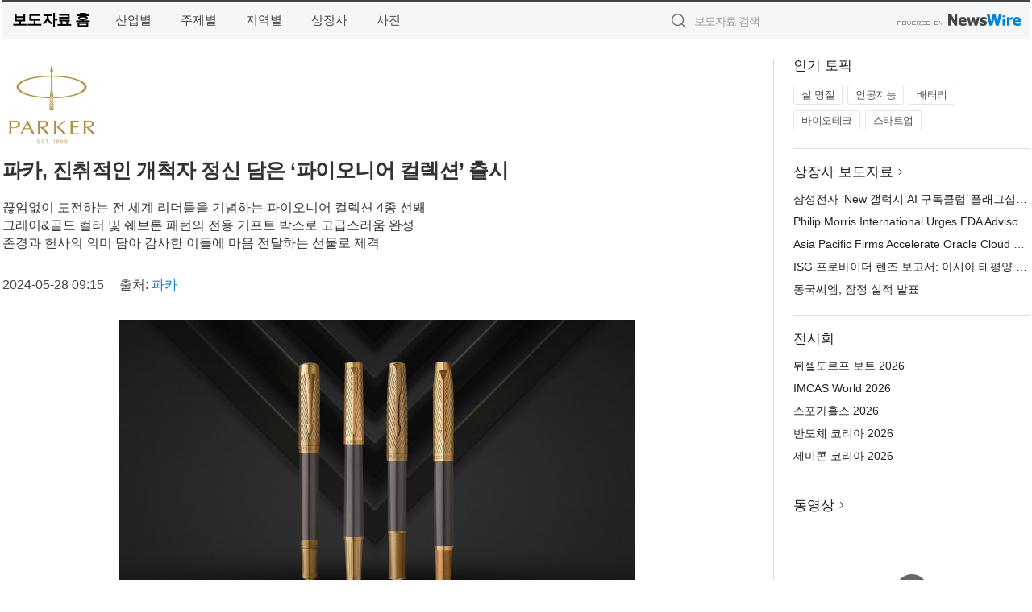

--- FILE ---
content_type: text/html; charset=UTF-8
request_url: http://press.sagunin.com/newsRead.php?no=990458
body_size: 6276
content:
<!DOCTYPE html>
<html lang="ko">
<head>
	<meta http-equiv="X-UA-Compatible" content="IE=edge">
	<meta charset="utf-8">
	<title>파카, 진취적인 개척자 정신 담은 ‘파이오니어 컬렉션’ 출시 - 사건의내막</title>
	<meta name="description" content="136년 전통의 고급 필기구 브랜드 파카(PARKER)가 개척자 정신을 가진 전 세계 리더들을 기념하기 위한 ‘파이오니어 컬렉션(PIONEERS COLLECTION)’을 출시했다고 밝혔다.  끊임없이 한계에 도전하는 개척자들의 의지와 열망을 ">				
	<link href="//static.newswire.co.kr/press/css/reset.css?v=29" rel="stylesheet">
	<link href="//static.newswire.co.kr/press/css/common.css?v=29" rel="stylesheet">
	<script src="https://ajax.googleapis.com/ajax/libs/jquery/1.12.4/jquery.min.js"></script>
	<script type="text/javascript">
		var sHost = "http://press.sagunin.com";
		document.domain = "sagunin.com";
		if(document.location.protocol!=='https:') top.window.scrollTo(0, 0);
	</script>
</head>
<body class="clearfix">
<div align="center"><script type="text/javascript" src="http://www.sagunin.com/data/sagunin_com/html/gnb.js" charset="utf-8"></script></div>
<div id="wrap"><div id="wrap_width" class="container" style="width:1275px;">
		<div class="header">
			<div class="header-wrap">
				<div class="logo"><a href="/">보도자료 홈</a></div>
				<ul class="gnb-wrap"><li class="nav-item"><a href="/?md=A01">산업별</a></li> <li class="nav-item"><a href="/?md=A02">주제별</a></li> <li class="nav-item"><a href="/?md=A03">지역별</a></li> <li class="nav-item"><a href="/?md=A07">상장사</a></li> <li class="nav-item"><a href="/?md=A04">사진</a></li></ul>				<div class="search_form">
					<form method="get" action="/search" class="search-form">
						<input id="searchsubmitbtn" class="icon submit" type="submit">
						<input type="text" id="topskey" name="skey" class="form-control input_box" title="검색어 입력" data-feild="skey" placeholder="보도자료 검색">
					</form>
				</div>
				<a href="https://www.newswire.co.kr/?&amp;VHOST=1&amp;partnerCPID=217&amp;KEY=935f0074a64b96088d22b6e3aadf7005&amp;RF=" target="_blank" rel="nofollow"><div class="poweredby" title="뉴스와이어 제공">뉴스와이어 제공</div></a>
			</div>
		</div>
		<div class="col-type-2">
			<div class="col-main">
				<div class="newsView">
					<div class="news_header">
						<div class="author_logo"><a href="https://www.parker.co.kr/" target="_blank" rel="nofollow"><img src="//file.newswire.co.kr/data/upfile/company_img/2024/05/12_31017998_20240528085035_9662861985.png"  alt="파카 Logo" style="max-width: 120px;"/></a></div>
						<h2 class="news-title">파카, 진취적인 개척자 정신 담은 ‘파이오니어 컬렉션’ 출시</h2>
						<h3 class="sub-title">끊임없이 도전하는 전 세계 리더들을 기념하는 파이오니어 컬렉션 4종 선봬<br>그레이&골드 컬러 및 쉐브론 패턴의 전용 기프트 박스로 고급스러움 완성<br>존경과 헌사의 의미 담아 감사한 이들에 마음 전달하는 선물로 제격</h3>
						<div class="info">
							<span class="date">2024-05-28 09:15</span>
							<span class="author">출처: <a href="https://www.parker.co.kr/" target="_blank" rel="nofollow">파카</a></span>
						</div>
					</div>
					<div class="news_body">
						<div class="news-photo w640"><div class="thumb"><div class="thumb-feature"><a href="https://www.newswire.co.kr/newsRead.php?no=990458&amp;picno=551167" target="_blank" class="sprite spt-photo-enlarge" title="확대보기">확대보기</a></div><img src="//file.newswire.co.kr/data/datafile2/thumb_640/2024/05/31017998_20240528085239_7502982838.jpg" class="newsimage" alt="파카, 진취적인 개척자 정신 담은 ‘파이오니어 컬렉션(PIONEERS COLLECTION)’ 출시"></div><p class="desc">파카, 진취적인 개척자 정신 담은 ‘파이오니어 컬렉션(PIONEERS COLLECTION)’ 출시</p></div>

						
						<div class="newContent">
							<div class="reading">
<p>서울--(<a href="https://www.newswire.co.kr/?sd=45&amp;VHOST=1&amp;partnerCPID=217&amp;KEY=935f0074a64b96088d22b6e3aadf7005&amp;RF=&location=C">뉴스와이어</a>)--136년 전통의 고급 필기구 브랜드 파카(PARKER)가 개척자 정신을 가진 전 세계 리더들을 기념하기 위한 ‘<strong>파이오니어 컬렉션(PIONEERS COLLECTION)</strong>’을 출시했다고 밝혔다.</p>
<p>끊임없이 한계에 도전하는 개척자들의 의지와 열망을 담아낸 ‘파이오니어 컬렉션’은 파카가 처음 선보이는 멀티 플랫폼 컬렉션으로 파카의 대표적인 컬렉션 △듀오폴드 △소네트 △인제뉴어티 △아이엠 총 4종으로 구성된다.</p>
<p>파이오니어 컬렉션은 한계를 뛰어넘고 끝없이 도전하며 세상을 바꾼 개척자들의 열정을 담은 디자인이 특징이다. 그레이와 골드 컬러의 색상 조합으로 고급스러운 분위기를 자아내며 캡에는 미래 지향적 사고방식과 선구적 태도를 상징하는 세밀한 화살표 패턴이 적용됐다. 컬렉션마다 고유의 패턴이 각인된 펜촉은 종이 위를 끊김 없이 뻗어 나가는 우수한 필기감을 선사하며 압도적인 자신감을 심어준다.</p>
<p>파이오니어 컬렉션은 쉐브론 패턴이 적용된 그레이와 골드 컬러의 전용 기프트 박스에 제공돼 선물로도 제격이다. 특히 듀오폴드 기프트 박스에는 상징적인 쉐브론 패턴이 적용된 천연 소가죽 펜 파우치가 포함돼 있어 품격을 한층 더 높였다.</p>
<p>파카는 새롭게 선보이는 ‘파이오니어 컬렉션’을 통해 끊임없이 가능성을 탐구하고 한계를 뛰어넘는 개척자의 의지와 열정을 전하고 싶다며, 감사한 이들에게 마음을 전하는 특별한 선물이 되기를 바란다고 밝혔다.</p>
<p>한편 전 세계 리더들에게 사랑받아 온 만년필의 명가 파카의 ‘파이오니어 컬렉션’은 공식 온라인 스토어(<a href='https://www.parker.co.kr' target='_blank'>www.parker.co.kr</a>) 및 전국의 오프라인 매장에서 구매할 수 있다.</p>
<p><strong>파카(PARKER) 소개</strong></p>
<p>파카(PARKER)는 ‘언제나 더 나은 펜을 만들 수 있다’는 파카의 신념과 장인 정신을 바탕으로 만년필 산업을 선도해오고 있다. 1894년 혁신적인 잉크 컨트롤 시스템인 ‘럭키 커브’의 발명부터 ‘듀오폴드’, ‘파카 51’, ‘조터’와 같은 상징적인 모델에 이르기까지 우수성과 정교함을 인정받아 만년필의 명가로서 명성을 이어오고 있다.</p>
							</div>
							<div class="website">웹사이트: <a href="https://www.parker.co.kr/" target="_blank" rel="nofollow">https://www.parker.co.kr/</a></div>
							<ul class="outLink">
								<li><a href="https://www.newswire.co.kr/newsRead.php?no=990458" target="_blank">보도자료 연락처와 원문보기 ></a></li>
								<li><a href="https://www.newswire.co.kr/?md=A10&amp;act=article&amp;no=19834" target="_blank">파카  전체 보도자료 보기 ></a></li>
							</ul>
							<div class="authority">이 뉴스는 기업·기관·단체가 뉴스와이어를 통해 배포한 보도자료입니다. <a href="https://www.newswire.co.kr/?sd=45&amp;VHOST=1&amp;partnerCPID=217&amp;KEY=935f0074a64b96088d22b6e3aadf7005&amp;RF=" target="_blank" rel="nofollow">배포 안내 ></a></div>
						</div>
						<a href="https://www.newswire.co.kr/?&amp;VHOST=1&amp;partnerCPID=217&amp;KEY=935f0074a64b96088d22b6e3aadf7005&amp;RF=&amp;location=N" target="_blank" rel="nofollow"><div class="poweredby" title="뉴스와이어 제공">뉴스와이어 제공</div></a>
					</div>
				</div>
			</div>
			<div class="rightcolumn">
				<div class="aside-cnt"><div class="aside-tit">인기 토픽</div><ul class="tag"><li><a href="/?md=A06&amp;tno=151">설 명절</a></li><li><a href="/?md=A06&amp;tno=203">인공지능</a></li><li><a href="/?md=A06&amp;tno=559">배터리</a></li><li><a href="/?md=A06&amp;tno=287">바이오테크</a></li><li><a href="/?md=A06&amp;tno=103">스타트업</a></li></ul></div> <div class="aside-cnt"><div class="aside-tit"><a href="/?md=A07">상장사 보도자료</a> <i class="sprite spt-title-bullet" aria-hidden="true"></i></div><ul class="lists"><li><div class="ellipsis"><a href="/newsRead.php?no=1027520">삼성전자 ‘New 갤럭시 AI 구독클럽’ 플래그십 스마트폰 흥행 견인하며 새로운 구매 방식으로 자리잡아</a></div></li><li><div class="ellipsis"><a href="/newsRead.php?no=1027522">Philip Morris International Urges FDA Advisory Committee to Recommend Authorizing ZYN as a Modified Risk Tobacco Product</a></div></li><li><div class="ellipsis"><a href="/newsRead.php?no=1027487">Asia Pacific Firms Accelerate Oracle Cloud Modernization</a></div></li><li><div class="ellipsis"><a href="/newsRead.php?no=1027488">ISG 프로바이더 렌즈 보고서: 아시아 태평양 기업, 오라클 클라우드 기반 현대화 가속</a></div></li><li><div class="ellipsis"><a href="/newsRead.php?no=1027482">동국씨엠, 잠정 실적 발표</a></div></li></ul></div> <div class="aside-cnt"><div class="aside-tit">전시회</div><ul class="lists"><li><div class="ellipsis"><a href="https://www.newswire.co.kr/eventRead.php?no=15551" target="_blank">뒤셀도르프 보트 2026</a></div></li><li><div class="ellipsis"><a href="https://www.newswire.co.kr/eventRead.php?no=15604" target="_blank">IMCAS World 2026</a></div></li><li><div class="ellipsis"><a href="https://www.newswire.co.kr/eventRead.php?no=15589" target="_blank">스포가홀스 2026</a></div></li><li><div class="ellipsis"><a href="https://www.newswire.co.kr/eventRead.php?no=15595" target="_blank">반도체 코리아 2026</a></div></li><li><div class="ellipsis"><a href="https://www.newswire.co.kr/eventRead.php?no=15596" target="_blank">세미콘 코리아 2026</a></div></li></ul></div> <div class="aside-cnt aside-embed-mov2"><div class="aside-tit"><a href="/?md=A08">동영상</a> <i class="sprite spt-title-bullet" aria-hidden="true"></i></div><div class="inner"><div class="atc_thum"><a href="/newsRead.php?no=1027479" class="ico-play-video"><div class="thumbnail"><img src="https://img.youtube.com/vi/I_XX1XEWmwA/mqdefault.jpg" alt="">	</div></a></div><div class="desc ellipsis-line2"><a href="/newsRead.php?no=1027479">Ras Al Khaimah Ruler Inaugurates 14th Ras Al Khaimah Art Fes</a></div></div></div> <input type="hidden" id="pcid" value="0"><div class="aside-cnt aside-thumb"><div class="aside-tit">인기 사진</div><div class="thumb-wrap"><a class="sprite thumb-controls-prev prevnex" data-value="1">이전</a><a class="sprite thumb-controls-next prevnex" data-value="2">다음</a><div class="thumb"><a href="/newsRead.php?no=1027328" class="rphlaylink"><div class="socheap"><img id="rphlay" src="//file.newswire.co.kr/data/datafile2/thumb_big/2026/01/3699302484_20260121164502_8635256888.jpg" alt="‘얼리 체크인 플랜’ 서비스를 도입한 호시노 리조트 리조나레 괌 전경"></div></a></div></div><div class="desc ellipsis-line2" id="rphlayintro"><a href="/newsRead.php?no=1027328">‘얼리 체크인 플랜’ 서비스를 도입한 호시노 리조트 리조나레 괌 전경</a></div></div>				
			</div>
		</div>
</div></div>
<div align="center"><script type="text/javascript" src="http://www.sagunin.com/data/sagunin_com/html/footer.js" charset="utf-8"></script></div>
<script type="text/javascript">
	var h = $("#wrap").height();
	var fa = 0;
	var fn = 'myframe';
	var photoinfo = [{"id":"1027328","filename":"2026\/01\/3699302484_20260121164502_8635256888.jpg","title":"\ud638\uc2dc\ub178 \ub9ac\uc870\ud2b8 \ub9ac\uc870\ub098\ub808 \uad0c, \uc0c8\ubcbd \ub3c4\ucc29 \uc5ec\ud589\uac1d\uc744 \uc704\ud55c \u2018\uc5bc\ub9ac \uccb4\ud06c\uc778 \ud50c\ub79c\u2019 \uc11c\ube44\uc2a4 \ucd9c\uc2dc","alt":"\u2018\uc5bc\ub9ac \uccb4\ud06c\uc778 \ud50c\ub79c\u2019 \uc11c\ube44\uc2a4\ub97c \ub3c4\uc785\ud55c \ud638\uc2dc\ub178 \ub9ac\uc870\ud2b8 \ub9ac\uc870\ub098\ub808 \uad0c \uc804\uacbd"},{"id":"1027373","filename":"2026\/01\/2072967973_20260122104712_2245234722.jpg","title":"\ub3c4\ucfc4\uad00\uad11\ud55c\uad6d\uc0ac\ubb34\uc18c, 2025\ub144 12\uc6d4 \ud558\uc21c \ud558\ub124\ub2e4\uacf5\ud56d \uc81c3\ud130\ubbf8\ub110\uc5d0 \ud0c4\uc0dd\ud55c \uc138\uacc4 \ucd5c\ub300 \uace0\uc9c8\ub77c \ubaa8\ub274\uba3c\ud2b8 \uc18c\uac1c","alt":"\uc81c3\ud130\ubbf8\ub110 \ucd9c\ubc1c \ub85c\ube44\uce35"},{"id":"1027410","filename":"2026\/01\/1028212708_20260122170807_4343440302.png","title":"\uc5d0\uc774\uc218\uc2a4, \ud569\ub9ac\uc801\uc778 \uac00\uaca9\uc758 \uace0\uc131\ub2a5 WiFi 7 \uacf5\uc720\uae30 \u2018RT-BE50\u2019 \ucd9c\uc2dc","alt":"\uc5d0\uc774\uc218\uc2a4 RT-BE50"},{"id":"1027376","filename":"2026\/01\/1846519755_20260122111143_5765566237.png","title":"\uac24\ub7ec\ub9ac\ud2f0 \ub3d9\ud0c4\uc810, \ub9d0\uc758 \ud574 \uae30\ud68d\uc804 \u2018Horses, A New Beginning\u2019 \uac1c\ucd5c","alt":"\uac24\ub7ec\ub9ac\ud2f0 \u2018Horses, A New Beginning\u2019 \uc804\uc2dc \uc804\uacbd"},{"id":"1027434","filename":"2026\/01\/3699302484_20260123084213_8878312973.jpg","title":"\uc624\uc774\ub77c\uc138 \uacc4\ub958 \ud638\ud154 by \ud638\uc2dc\ub178 \ub9ac\uc870\ud2b8, \ub300\ud45c \uc808\uacbd \u2018\ube59\ud3ed\u2019\uacfc \ud568\uaed8\ud558\ub294 7\uac00\uc9c0 \uaca8\uc6b8 \ud504\ub85c\uadf8\ub7a8 \uac1c\ucd5c","alt":"\uc6c5\uc7a5\ud55c \uace0\ub4dc\ub984 \uc808\uacbd\uc774 \ud3bc\uccd0\uc9c0\ub294 \uc624\uc774\ub77c\uc138 \uacc4\ub958\uc758 \uc5bc\uc74c\ud3ed\ud3ec \ub300\ud45c \uba85\uc18c \u2018\ub9c8\ubaac\uc774\uc640(\u99ac\u9580\u5ca9)\u2019"},{"id":"1027215","filename":"2026\/01\/3536740244_20260120105300_7596253675.jpg","title":"\ud384\uc0ac \uac8c\uc774\ubc0d \uae30\uc5b4, \ub125\uc2a8\uac8c\uc784\uc988\uc640 \ud611\uc5c5\u2026 \uc778\uae30 \uac8c\uc784 \u2018\ube14\ub8e8 \uc544\uce74\uc774\ube0c\u2019 \uac8c\uc774\ubc0d \ub9c8\uc6b0\uc2a4 \uceec\ub809\uc158 \uacf5\uac1c","alt":"\ube14\ub8e8 \uc544\uce74\uc774\ube0c\u00d7Pulsar \uceec\ub798\ubc84\ub808\uc774\uc158 \uac8c\uc774\ubc0d \ub9c8\uc6b0\uc2a4"},{"id":"1027460","filename":"2026\/01\/31017998_20260123104419_6913233365.jpg","title":"\ud604\ub300\ucc28\uadf8\ub8f9, \ubbf8\uad6d\u00b7\uc601\uad6d \uc8fc\uc694 \uc790\ub3d9\ucc28 \uc5b4\uc6cc\uc988\uc11c \uc787\ub530\ub77c \uc131\uacfc","alt":"\uae30\uc544 \uc2a4\ud3ec\ud2f0\uc9c0"},{"id":"1027447","filename":"2026\/01\/1988343010_20260123093129_1085787440.jpg","title":"\ud55c\uad6d\uc758\uc9d1, 2026\ub144 \uc885\ud569 \ud64d\ubcf4 \uc0ac\uc5c5 \uc218\ud589\uae30\uad00\uc73c\ub85c \uc6cc\ub4dc\ucea3 \uc120\uc815","alt":"\ud55c\uad6d\uc758\uc9d1 \uc804\uacbd(\uc0ac\uc9c4=\ud55c\uad6d\uc758\uc9d1)"},{"id":"1027429","filename":"2026\/01\/1995131373_20260123055649_3708347489.jpg","title":"\ud638\uc2dc\ub178\uc57c \ubc1c\ub9ac, \ubc1c\ub9ac \ud78c\ub450\uad50 \uc804\ud1b5\uacfc \uace0\ub300 \uc778\ub3c4 \uc9c0\ud61c\ub97c \uc811\ubaa9\ud55c 4\ubc15 5\uc77c \uc6f0\ub2c8\uc2a4 \ub9ac\ud2b8\ub9bf \ud504\ub85c\uadf8\ub7a8 \uc120\ubcf4\uc5ec","alt":"\ubc1c\ub9ac \ud78c\ub450\uad50 \uc804\ud1b5\uc5d0\uc11c \ucd9c\ubc1c\ud558\ub294 \u2018\uc815\ud654\uc640 \ud68c\ubcf5\u2019 \ud504\ub85c\uadf8\ub7a8\uc744 \uc120\ubcf4\uc774\ub294 \ud638\uc2dc\ub178\uc57c \ubc1c\ub9ac"},{"id":"1027389","filename":"2026\/01\/1040080949_20260122143809_9589067443.jpg","title":"\uc560\uc988\ub77d x \ub9c8\uc774\ud06c\ub85c\ub2c9\uc2a4, \ud504\ub9ac\ubbf8\uc5c4 \ud30c\uc6cc \u2018Taichi\u00b7Steel Legend\u2019 \uacf5\uac1c","alt":"\uc560\uc988\ub77d\uc774 \ud55c\ubbf8\ub9c8\uc774\ud06c\ub85c\ub2c9\uc2a4\uc640 \uc190\uc7a1\uace0 \uc804\uc6d0\uacf5\uae09\uc7a5\uce58(PSU) \ubd84\uc57c\uc5d0\uc11c\uc758 \uacf5\uc2dd \ud30c\ud2b8\ub108\uc2ed\uc744 \ubcf8\uaca9\ud654\ud55c\ub2e4. \uc560\uc988\ub77d\uc740 \uba54\uc778\ubcf4\ub4dc\u00b7\uadf8\ub798\ud53d\uce74\ub4dc \ub4f1 \ud575\uc2ec PC \ucef4\ud3ec\ub10c\ud2b8\uc5d0\uc11c \ucd95\uc801\ud574\uc628 \uc124\uacc4 \uc5ed\ub7c9\uc744 \uae30\ubc18\uc73c\ub85c PSU \uc2dc\uc7a5\uc5d0 \uc2e0\uaddc \uc9c4\uc785\ud558\uba70, \ud55c\ubbf8\ub9c8\uc774\ud06c\ub85c\ub2c9\uc2a4\ub294 \ud55c\uad6d \uc2dc\uc7a5\uc5d0\uc11c\uc758 \uc720\ud1b5 \ubc0f \uace0\uac1d \uc9c0\uc6d0\uc744 \uc804\ub2f4\ud55c\ub2e4."}];
	if($("#wrap_width").length) {
		var cw = $("#wrap_width").hasClass("wrap-unique") ? 801 : 1140;
		var w = $("#wrap_width").width();
		if (w >= cw) {
			$("#wrap_width").addClass("photo-4column");
		}
	}
	$( window ).on( "load", function() {
		if($(".grid").length) {
			var $grid = $('.grid').masonry({
				itemSelector: '.grid-item',
				// use element for option
				columnWidth: '.grid-sizer',
				percentPosition: true
			});
		}
		if(fa) {
			h = $("#wrap").height();
			h = h +20;
			if(document.location.protocol==="https:") {
				window.parent.postMessage({ childHeight: $("#wrap").height() }, "http://press.sagunin.com/");
			} else {
				if(parent.document.getElementById(fn)!==null) parent.document.getElementById(fn).style.height = h+'px';
			}
		}
	});
</script>
<script src="//static.newswire.co.kr/press/js/common.js?v=29"></script>
</body>
</html>